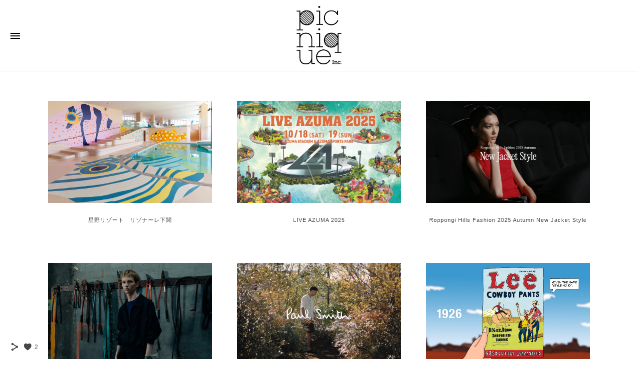

--- FILE ---
content_type: text/html; charset=utf-8
request_url: https://www.picnique.jp/pb3/application/views/app/_front/views/pages/galleries/verticalplain.html
body_size: 316
content:
<div class="{{base.pageContainerClass}} pb3-image-box-radius pb3-border-image-box-radius pb3-image-box-shadow pb3-image-shadow">
<!--<div class="{{base.pageContainerClass}} pb3-image-box-radius pb3-image-radius pb3-border-image-box-radius pb3-image-box-shadow pb3-image-shadow">-->
    <pb-menu></pb-menu>
    <main>
        <div class="content">
            <description position="top" page="page" site="site"></description>
            <pb-gallery thumb-size="w1000" gallery-vertical-plain page="page" site="site" base="base"></pb-gallery>
            <description position="bottom" page="page" site="site"></description>
            <pb-footer></pb-footer>
        </div>
    </main>
    <pb-social-media></pb-social-media>
</div>

--- FILE ---
content_type: text/html; charset=utf-8
request_url: https://www.picnique.jp/pb3/application/views/app/_front/views/menus/wide/top07.html
body_size: 224
content:
<nav class="menu"  wide-layout-top07>
    <logo></logo>
    <span class="menuIcon icon icon-menu-web2" pb-style="{'color': site.MenuFontColor}"></span>
    <ul class="first">
        <span menu-element></span>
        <cart-button></cart-button>
    </ul>
</nav>